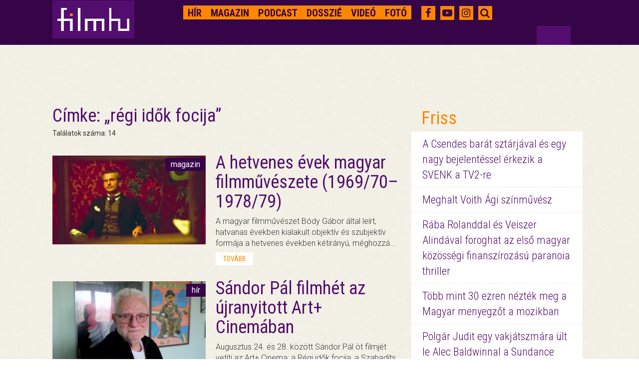

--- FILE ---
content_type: text/html; charset=UTF-8
request_url: https://magyar.film.hu/filmhu/cimke/tag:r%C3%A9giid%C5%91kfocija
body_size: 7669
content:
<!doctype html>
<html>
<head>
	<meta http-equiv="content-type" content="text/html; charset=utf-8" />
	<meta name="robots" content="index, follow" />
	<meta name="viewport" content="width=device-width, initial-scale=1">
	<meta name="og:site_name" content="filmhu - a magyar moziportál" />
	
	<title>filmhu - a magyar moziportál</title>
	<meta name="title" content="filmhu - a magyar moziportál">
	<meta property="og:title" content="filmhu - a magyar moziportál" />

<meta name="description" content="filmhu - a magyar moziportál">
<meta name="keywords" content="Magyar film, Hírek, Kritikák, Filmes Interjúk, Filmbemutatók, Pályázatok, Események, Vetítő, Kapcsolat, KAFF, Mikulás Ferenc, animáció, 100 éves a magyar animáció, interjú, Kecskemét, Világevők, mozi, gasztronómia, Gazdag Gyula, Cirko-gejzír mozi, szivárványcsalád, Zsigmond Vilmos, Ludig Múzeum, kiállítás, videó, kampány, magyar film, magyar filmhét, szpot, antal nimród, dosszié, cannes, 2015, saul fia, nemes jeles lászló, kisfilm, tévéfilm" />
<meta property="og:description" content="filmhu - a magyar moziportál" />
<meta property="og:url" content="https://magyar.film.hu/filmhu/cimke/tag:r%C3%A9giid%C5%91kfocija" />
<meta property="fb:app_id" content="656287857842357" />
	<link href='https://fonts.googleapis.com/css?family=Roboto:300,400,700&subset=latin,latin-ext' rel='stylesheet' type='text/css'>
	<link href='https://fonts.googleapis.com/css?family=Roboto+Condensed:300,400,700&subset=latin,latin-ext' rel='stylesheet' type='text/css'>
	<link rel="icon" type="image/x-icon" href="/img/favicon.ico" sizes="16x16" />
	<link rel="stylesheet" type="text/css" href="/css/style.min.css?1590248797" />    <link rel="stylesheet" type="text/css" href="/css/bootstrap-grid-ms.css?1443610658" />    <!-- Google tag (gtag.js) -->
<script async src="https://www.googletagmanager.com/gtag/js?id=G-2X8K1QK7PZ"></script>
<script>
  window.dataLayer = window.dataLayer || [];
  function gtag(){dataLayer.push(arguments);}
  gtag('js', new Date());

  gtag('config', 'G-2X8K1QK7PZ');
</script></head>
<body>

<div id="top_dummybox" class="hidden-xs hidden-sm hidden-ms"></div>
        <!-- Load Facebook SDK for JavaScript -->
        <div id="fb-root"></div>

<script>
    window.fbAsyncInit = function () {
        FB.init({
            appId: '656287857842357',
            xfbml: true,
            autoLogAppEvents: true,
            version: 'v2.6'
        });
    };

    (function (d, s, id) {
        var js, fjs = d.getElementsByTagName(s)[0];
        if (d.getElementById(id)) {
            return;
        }
        js = d.createElement(s);
        js.id = id;
        js.src = "//connect.facebook.net/hu_HU/sdk.js";
        fjs.parentNode.insertBefore(js, fjs);
    }(document, 'script', 'facebook-jssdk'));

</script>
<div id="header" class="jumbotron">
	<nav role="navigation" class="navbar navbar-fixed-top shrink">
        <div class="container">
            <div class="row headerrow">
                <div class="col-md-8 pad5r">
                    <div class="navbar-header">
                        <button type="button">
                            <i class="fa fa-search"></i>
                        </button>
                        <button type="button" data-target="#navbarCollapse" data-toggle="collapse" class="navbar-toggle">
                            <span class="sr-only">Toggle navigation</span>
                            <span class="icon-bar"></span>
                            <span class="icon-bar"></span>
                            <span class="icon-bar"></span>
                        </button>
                        <div class="header-logo">
							<a href="https://magyar.film.hu/" ><img src="/img/logoheader.png?1435329379" alt="" /> </a>
                        </div>
                    </div>
                    <!-- Collection of nav links and other content for toggling -->
                    <div id="navbarCollapse" class="collapse navbar-collapse">
                        <ul class="nav navbar-nav navbar-right filmhu-navbar">
                        	                        															                        																	<li><a href="https://magyar.film.hu/filmhu/hir" id="hir">
																Hír</a></li>
																											                        																	<li><a href="https://magyar.film.hu/filmhu/magazin" id="magazin">
																Magazin</a></li>
																											                        																	<li><a href="https://magyar.film.hu/filmhu/podcast" id="podcast">
																Podcast</a></li>
																											                        																	<li><a href="https://magyar.film.hu/filmhu/dossziek" id="dossziek">
																Dosszié</a></li>
																											                        																	<li><a href="https://magyar.film.hu/filmhu/video" id="video">
																Videó</a></li>
																											                        																	<li><a href="https://magyar.film.hu/filmhu/foto" id="foto">
																Fotó</a></li>
																																								<li class="visible-xs-block"><a href="https://magyar.film.hu/filmhu/keres">Keresés</a></li>
                        </ul>
                    </div>
                </div>
                <div class="col-md-4 pad20">
                    <ul class="filmhu-navbar header-social">
                        <li><a href="https://www.facebook.com/filmhu" title="Facebook" target="_blank"><i class="fa fa-facebook"></i></a></li>
                        <li><a href="https://www.youtube.com/channel/UC9cyP0P4suSIVkc6Hxu_tOQ" title="Youtube" target="_blank"><i class="fa fa-youtube-play"></i></a></li>
                        <li><a href="https://www.instagram.com/magyarfilmhu/" title="Instagram" target="_blank"><i class="fa fa-instagram"></i></a></li>
                        <li><a id="searchbutton"><i class="fa fa-search"></i></a></li>
                        <li id="keres" style="display: none;">
                        	<form id="search" role="search" action="/filmhu/kereses" method="get">
                        		<input id="searchbox" name="q" type="text" placeholder="Keresés">
                        	</form>
                        </li>
                    </ul>
                </div>
            </div>
        </div>
    </nav>
	<div class="headerfix"></div>
</div>

<div class="container">
	<div class="col-md-8 nopaddingleft cikkmobilfix article">
	<div class="row margin30">
		<div class="col-md-12">
		<h1>Címke:&nbsp;„régi idők focija</span>”</h1>
				    Találatok száma: 14				</div>
	</div>

						<div class="row margin30">
				<a href="/filmhu/magazin/a-hetvenes-evek-magyar-filmmuveszete-1969-70-1978-79">
					<div class="col-md-5 col300 nopaddingright">
						<div class="newsimage">
													<img src="https://magyar.film.hu/files/slide/image/40604/med_Husz%C3%A1rik%20Zolt%C3%A1n%20Szindb%C3%A1d.jpg?1590595460" class="img-responsive">
													<p>magazin</p>
						</div>
					</div>
				</a>
				<div class="col-md-7 col300rest margintm5 pad20">
					<div class="newstext">
						<a class="headerlink" href="/filmhu/magazin/a-hetvenes-evek-magyar-filmmuveszete-1969-70-1978-79">
							<h1>A hetvenes évek magyar filmművészete (1969/70–1978/79)</h1>
						</a>
						<p>A magyar filmművészet Bódy Gábor által leírt, hatvanas években kialakult objektív és szubjektív formája a hetvenes években kétirányú, méghozzá…</p>
						<a href="/filmhu/a-hetvenes-evek-magyar-filmmuveszete-1969-70-1978-79" class="more">tovább</a>
					</div>
				</div>
			</div>
					<div class="row margin30">
				<a href="/filmhu/hir/sandor-pal-maraton-az-ujranyitott-art-cinemaban">
					<div class="col-md-5 col300 nopaddingright">
						<div class="newsimage">
													<img src="https://magyar.film.hu/files/slide/image/52591/med_large_2b.jpeg?1692695259" class="img-responsive">
													<p>hír</p>
						</div>
					</div>
				</a>
				<div class="col-md-7 col300rest margintm5 pad20">
					<div class="newstext">
						<a class="headerlink" href="/filmhu/hir/sandor-pal-maraton-az-ujranyitott-art-cinemaban">
							<h1>Sándor Pál filmhét az újranyitott Art+ Cinemában</h1>
						</a>
						<p>Augusztus 24. és 28. között Sándor Pál öt filmjét vetíti az Art+ Cinema: a Régi idők focija, a Szabadíts meg a gonosztól, a Szerencsés Dániel, a…</p>
						<a href="/filmhu/sandor-pal-maraton-az-ujranyitott-art-cinemaban" class="more">tovább</a>
					</div>
				</div>
			</div>
					<div class="row margin30">
				<a href="/filmhu/hir/ingyenes-filmek-ragalyi-elemer-emlekere-a-filmio-kinalataban">
					<div class="col-md-5 col300 nopaddingright">
						<div class="newsimage">
													<img src="https://magyar.film.hu/files/slide/image/51165/med_maraton_lead_regi_idok_focija_%20%2810%29.jpeg?1680277274" class="img-responsive">
													<p>hír</p>
						</div>
					</div>
				</a>
				<div class="col-md-7 col300rest margintm5 pad20">
					<div class="newstext">
						<a class="headerlink" href="/filmhu/hir/ingyenes-filmek-ragalyi-elemer-emlekere-a-filmio-kinalataban">
							<h1>Ingyen elérhető filmek Ragályi Elemér emlékére </h1>
						</a>
						<p>Vasárnap estig lehet megnézni a Ragályi Elemér által fényképezett Fotográfia, a Régi idők focija, valamint a Szirmok, virágok, koszorúk című…</p>
						<a href="/filmhu/ingyenes-filmek-ragalyi-elemer-emlekere-a-filmio-kinalataban" class="more">tovább</a>
					</div>
				</div>
			</div>
					<div class="row margin30">
				<a href="/filmhu/magazin/regi-idok-focija-a-dobozban">
					<div class="col-md-5 col300 nopaddingright">
						<div class="newsimage">
													<img src="https://magyar.film.hu/files/slide/image/37134/med_560x350_12460_MUPAMOZI_Regi_idok_focija_140407_01-5.jpg?1544983801" class="img-responsive">
													<p>magazin</p>
						</div>
					</div>
				</a>
				<div class="col-md-7 col300rest margintm5 pad20">
					<div class="newstext">
						<a class="headerlink" href="/filmhu/magazin/regi-idok-focija-a-dobozban">
							<h1>Régi idők focija a Dobozban</h1>
						</a>
						<p>Még a lázas karácsonyi készülődés közepette is fontos néha egy kicsit lazítani, a tartalmas kikapcsolódásban pedig ezúttal is heti tévéajánlónkkal…</p>
						<a href="/filmhu/regi-idok-focija-a-dobozban" class="more">tovább</a>
					</div>
				</div>
			</div>
					<div class="row margin30">
				<a href="/filmhu/magazin/hajra-csabagongye-45-eves-a-regi-idok-focija-hajra">
					<div class="col-md-5 col300 nopaddingright">
						<div class="newsimage">
													<img src="https://magyar.film.hu/files/slide/image/35902/med_186_regi_idok_focija.jpg?1528974469" class="img-responsive">
													<p>magazin</p>
						</div>
					</div>
				</a>
				<div class="col-md-7 col300rest margintm5 pad20">
					<div class="newstext">
						<a class="headerlink" href="/filmhu/magazin/hajra-csabagongye-45-eves-a-regi-idok-focija-hajra">
							<h1>Hajrá, Csabagyöngye! - 45 éves a Régi idők focija</h1>
						</a>
						<p>45 éve mutatták be a magyar film és a foci találkozásának talán legismertebb és legnépszerűbb darabját. Sándor Pál burleszkbe csomagolt szatírájának…</p>
						<a href="/filmhu/hajra-csabagongye-45-eves-a-regi-idok-focija-hajra" class="more">tovább</a>
					</div>
				</div>
			</div>
					<div class="row margin30">
				<a href="/filmhu/magazin/a-labda-a-vasznon-is-gombolyu">
					<div class="col-md-5 col300 nopaddingright">
						<div class="newsimage">
													<img src="https://magyar.film.hu/files/slide/image/35902/med_186_regi_idok_focija.jpg?1528974469" class="img-responsive">
													<p>magazin</p>
						</div>
					</div>
				</a>
				<div class="col-md-7 col300rest margintm5 pad20">
					<div class="newstext">
						<a class="headerlink" href="/filmhu/magazin/a-labda-a-vasznon-is-gombolyu">
							<h1>A labda a vásznon is gömbölyű</h1>
						</a>
						<p>A Nemzetközi Labdarugó-szövetség legfrissebb rangsorának 67. és 70. helyezettje, Szaúd-Arábia és a házigazda orosz válogatott összecsapásával ma…</p>
						<a href="/filmhu/a-labda-a-vasznon-is-gombolyu" class="more">tovább</a>
					</div>
				</div>
			</div>
					<div class="row margin30">
				<a href="/filmhu/magazin/eljen-a-magyar-film-tiz-pluszegy-kedvenc-jelenetunk">
					<div class="col-md-5 col300 nopaddingright">
						<div class="newsimage">
													<img src="https://magyar.film.hu/files/slide/image/35598/med_Jelenetek.jpg?1525098455" class="img-responsive">
													<p>magazin</p>
						</div>
					</div>
				</a>
				<div class="col-md-7 col300rest margintm5 pad20">
					<div class="newstext">
						<a class="headerlink" href="/filmhu/magazin/eljen-a-magyar-film-tiz-pluszegy-kedvenc-jelenetunk">
							<h1>Éljen a magyar film! – 10+1 kedvenc jelenetünk</h1>
						</a>
						<p>Bár nekünk minden nap a magyar film napja, április 30-án hivatalosan is a hazai mozit ünnepeljük. A Magyar Nemzeti Filmarchívum ma különleges…</p>
						<a href="/filmhu/eljen-a-magyar-film-tiz-pluszegy-kedvenc-jelenetunk" class="more">tovább</a>
					</div>
				</div>
			</div>
					<div class="row margin30">
				<a href="/filmhu/podcast/filmhu-podcast-2-sandor-pal">
					<div class="col-md-5 col300 nopaddingright">
						<div class="newsimage">
													<img src="https://magyar.film.hu/files/slide/image/35310/med_2b.jpg?1521226973" class="img-responsive">
													<p>podcast</p>
						</div>
					</div>
				</a>
				<div class="col-md-7 col300rest margintm5 pad20">
					<div class="newstext">
						<a class="headerlink" href="/filmhu/podcast/filmhu-podcast-2-sandor-pal">
							<h1>Filmhu podcast #2: Sándor Pál</h1>
						</a>
						<p>Mert kell egy csapat! - ismételgeti a mosoda gőzében Minarik Ede, a Csabagyöngye SC edzője, miközben kitartóan küzd velük a továbbjutásért.…</p>
						<a href="/filmhu/filmhu-podcast-2-sandor-pal" class="more">tovább</a>
					</div>
				</div>
			</div>
					<div class="row margin30">
				<a href="/filmhu/magazin/dobozban-kemek-es-bolondok-budapesten">
					<div class="col-md-5 col300 nopaddingright">
						<div class="newsimage">
													<img src="https://magyar.film.hu/files/slide/image/32964/med_spygame.jpg?1485795898" class="img-responsive">
													<p>magazin</p>
						</div>
					</div>
				</a>
				<div class="col-md-7 col300rest margintm5 pad20">
					<div class="newstext">
						<a class="headerlink" href="/filmhu/magazin/dobozban-kemek-es-bolondok-budapesten">
							<h1>Dobozban: Kémek és bolondok Budapesten</h1>
						</a>
						<p>Legyen szó Berlinről, Rómáról, Párizsról, vagy a Balkán-térségről, Budapest sokszínűségének köszönhetően számos városként helyt állt már hollywoodi…</p>
						<a href="/filmhu/dobozban-kemek-es-bolondok-budapesten" class="more">tovább</a>
					</div>
				</div>
			</div>
					<div class="row margin30">
				<a href="/filmhu/magazin/negy-csapat-negy-remekmu">
					<div class="col-md-5 col300 nopaddingright">
						<div class="newsimage">
													<img src="https://magyar.film.hu/files/slide/image/31608/med_regi_idok_focija.jpg?1467747330" class="img-responsive">
													<p>magazin</p>
						</div>
					</div>
				</a>
				<div class="col-md-7 col300rest margintm5 pad20">
					<div class="newstext">
						<a class="headerlink" href="/filmhu/magazin/negy-csapat-negy-remekmu">
							<h1>Négy csapat, négy remekmű</h1>
						</a>
						<p>Ma és holnap este négy csapat részvételével lezajlanak az idei labdarúgó Európa Bajnokság elődöntői. Ennek apropóján mi is egy négyes csokorba…</p>
						<a href="/filmhu/negy-csapat-negy-remekmu" class="more">tovább</a>
					</div>
				</div>
			</div>
		
	<div class="row">
	<nav>
		<ul class="pagination">
			<li class="prev"><li class="current"><a>1</a></li><li><span class="separator">|</span></li><li><a href="/filmhu/cimke/tag:r%C3%A9giid%C5%91kfocija/page:2">2</a></li><li class="next"><a href="/filmhu/cimke/tag:r%C3%A9giid%C5%91kfocija/page:2" rel="next"></a></li>		</ul>
	</nav>
</div>

	</div>

	<div class="col-md-4 visible-md-block visible-lg-block pad20">
	<div class="row marginb20 margintm9"><div id="zone3324908" class="goAdverticum"> </div><div class="ad_label">hirdetés</div></div><div class="row marginb20 margintm9">
	<div class="freshbox">
		<p class="fresh">Friss</p>
						<p class="freshnews"><a href="/filmhu/hir/a-csendes-barat-sztarjaval-es-egy-nagy-bejelentessel-erkezik-a-svenk-a-tv2-re.html">

							A Csendes barát sztárjával és egy nagy bejelentéssel érkezik a SVENK a TV2-re</a></p>
			
						<p class="freshnews"><a href="/filmhu/hir/meghalt-voith-agi-szinmuvesz.html">

							Meghalt Voith Ági színművész</a></p>
			
						<p class="freshnews"><a href="/filmhu/hir/raba-rolandal-es-veiszer-alindaval-foroghat-az-elso-magyar-kozossegi-finanszirozasu-paranoia-thriller.html">

							Rába Rolanddal és Veiszer Alindával foroghat az első magyar közösségi finanszírozású paranoia thriller</a></p>
			
						<p class="freshnews"><a href="/filmhu/hir/tobb-mint-30-ezren-neztek-meg-a-magyar-menyegzot-a-mozikban.html">

							Több mint 30 ezren nézték meg a Magyar menyegzőt a mozikban</a></p>
			
						<p class="freshnews"><a href="/filmhu/hir/polgar-judit-egy-vakjatszmara-ult-le-alec-baldwinnal-a-sundance-filmfesztivalon.html">

							Polgár Judit egy vakjátszmára ült le Alec Baldwinnal a Sundance Filmfesztiválon</a></p>
			
						<p class="freshnews"><a href="/filmhu/hir/keszulo-dokumentumfilmjehez-keres-szereploket-karpati-gyorgy-mor.html">

							Készülő dokumentumfilmjéhez keres szereplőket Kárpáti György Mór</a></p>
			
			</div>
</div>

<div class="row marginb20">
	<div class="festival">
		<p class="festivalheader">
			<a href="/filmhu/dossziek/best-of-2025.html">
			Best of 2025			</a>
		</p>
		<p class="dosszie">
					<a href="/filmhu/dossziek/best-of-2025.html">
			<img src="https://magyar.film.hu/files/slide/image/60187/large_ARVA_4k_orig_TIFF16_sRGB_0001028.jpg?1766568426" class="img-responsive"></a>
				Kedvenc cikkeink, a legjobb magyar filmek és alakítások 2025-ből. Így láttuk mi az évet.</p>

												<p class="freshnews dossziefirst"><a href="/filmhu/magazin/huszhuszonot-legjobb-magyar-filmjei.html">2025 legjobb magyar filmjei</a></p>
															<p class="freshnews"><a href="/filmhu/magazin/huszhuszonot-legjobb-noi-alakitasai.html">2025 legjobb női alakításai</a></p>
															<p class="freshnews"><a href="/filmhu/magazin/huszhuszonot-legjobb-ferfi-alakitasai.html">2025 legjobb férfi alakításai</a></p>
																																							<a href="/filmhu/dossziek/best-of-2025.html" class="more pull-right gomb">a teljes dosszié</a>
	</div>
</div>
<div class="row marginb20 margintm9"><div class="fb-page" data-href="https://www.facebook.com/filmhu" data-tabs="timeline" data-small-header="true" data-adapt-container-width="true" data-hide-cover="false" data-show-facepile="false"><blockquote class="fb-xfbml-parse-ignore" cite="https://www.facebook.com/filmhu"><a href="https://www.facebook.com/filmhu">Filmhu - a magyar moziportál</a></blockquote></div></div><div class="row marginb20">
	<div class="festival">
		<p class="festivalheader">
			<a href="/filmhu/dossziek/sarkanyok-kabul-felett.html">
			Sárkányok Kabul felett			</a>
		</p>
		<p class="dosszie">
					<a href="/filmhu/dossziek/sarkanyok-kabul-felett.html">
			<img src="https://magyar.film.hu/files/slide/image/59617/large_copy-of-0240815-gl8-4496.exact1600w.jpg?1761041067" class="img-responsive"></a>
				November 20-án kerül a mozikba a Sárkányok Kabul felett című magyar háborús akciódráma. Dyga Zsombor valós eseményeken alapuló filmjének főbb szerepeit Jászberényi Gábor, Mészáros Blanka, Borovics Tamás, Hajmási Dávid, Dietz Gusztáv, Trokán Nóra, Ertl Zsombor és Stohl András alakítják.</p>

												<p class="freshnews dossziefirst"><a href="/filmhu/magazin/a-magyar-katonak-az-afgan-kaoszban-is-rendet-vagnak.html">A magyar katonák az afgán káoszban is rendet vágnak</a></p>
															<p class="freshnews"><a href="/filmhu/magazin/dyga-zsombor-szivem-szerint-eletem-vegeig-nemafilmeket-csinalnek.html">Dyga Zsombor: Szívem szerint életem végéig némafilmeket csinálnék</a></p>
															<p class="freshnews"><a href="/filmhu/magazin/meszaros-blanka-a-jatekunkkal-kepesek-vagyunk-gyogyitani-a-kozonseget.html">Mészáros Blanka: A játékunkkal képesek vagyunk gyógyítani a közönséget</a></p>
																																							<a href="/filmhu/dossziek/sarkanyok-kabul-felett.html" class="more pull-right gomb">a teljes dosszié</a>
	</div>
</div>
<div class="row marginb20">
	<div class="festival">
		<p class="festivalheader">
			<a href="/filmhu/dossziek/arva.html">
			Árva			</a>
		</p>
		<p class="dosszie">
					<a href="/filmhu/dossziek/arva.html">
			<img src="https://magyar.film.hu/files/slide/image/59474/large_arva_dosszie.jpg?1759824757" class="img-responsive"></a>
				Nemes Jeles László történelmi családkereső-trilógiájának záródarabja az apaság kérdését, az apai szerep ellentmondásosságát állítja a középpontba. Az Árva Velencében debütált, a magyar közönség először pedig a Cinfesten láthatta először. </p>

												<p class="freshnews dossziefirst"><a href="/filmhu/magazin/arva-diktatura-kozepen-apatlanul.html">Nemes Jeles arról mesél, milyen egy diktatúra közepén, apátlanul</a></p>
															<p class="freshnews"><a href="/filmhu/magazin/nemes-jeles-laszlo-a-sajat-eredetem-foglalkoztatott.html">Nemes Jeles László: A saját eredetem foglalkoztatott</a></p>
															<p class="freshnews"><a href="/filmhu/magazin/kemeny-ildiko-nagyon-szeretem-az-ambiciot.html">Kemény Ildikó: Nagyon szeretem az ambíciót</a></p>
																																															<a href="/filmhu/dossziek/arva.html" class="more pull-right gomb">a teljes dosszié</a>
	</div>
</div>
<div class="row marginb20">
	<div class="festival">
		<p class="festivalheader">
			<a href="/filmhu/dossziek/inkubator-10.html">
			Inkubátor 10			</a>
		</p>
		<p class="dosszie">
					<a href="/filmhu/dossziek/inkubator-10.html">
			<img src="https://magyar.film.hu/files/slide/image/58131/large_Inkubator_web.jpg?1745407551" class="img-responsive"></a>
				November 21-én tartják meg a Nemzeti Filmintézet 10. Inkubátor pitchfórumának döntőjét, ahol tíz pályakezdő filmes fogja prezentálni az első egészestés (és egy rövid animációs) filmtervét. A következő két hétben az összes alkotót bemutatjuk.</p>

												<p class="freshnews dossziefirst"><a href="/filmhu/hir/megvannak-a-10-inkubator-pitch-forum-nyertesei.html">Megvannak a 10. Inkubátor Pitch Fórum nyertesei</a></p>
															<p class="freshnews"><a href="/filmhu/magazin/inkubator-10-budavari-balazs-alvo-emberek.html">Inkubátor 10 – Budavári Balázs: Alvó Emberek</a></p>
															<p class="freshnews"><a href="/filmhu/magazin/inkubator-10-kotsis-gergely-kill-boat.html">Inkubátor 10 – Kotsis Gergely: Kill Boat</a></p>
																																																																															<a href="/filmhu/dossziek/inkubator-10.html" class="more pull-right gomb">a teljes dosszié</a>
	</div>
</div>
<div class="row marginb20 margintm9"><div id="zone3324909" class="goAdverticum"> </div><div class="ad_label">hirdetés</div></div><div class="row marginb20">
	<div class="quotebox">
		<div class="col-md-2 fullwidth">
			<div class="quote">&nbsp</div>
		</div>
		<div class="col-md-10 fullwidth">
			<div class="quotetext">
				- Springsteenről neveztem el a macskámat. <br />- Miért, hogy hívták? <br />- Bruce-nak.				<p class="quotefrom">
			
			<a href="http://port.hu/500_nap_nyar/pls/fi/films.film_page?i_product_id=17920&i_topic_id=30" class="link" target="_blank">500 nap nyár</a></p>
			</div>
			<a href="#" onclick="window.open('https://www.facebook.com/sharer/sharer.php?u=https://magyar.film.hu/articles/quote/15841', 'facebook-share-dialog', 'width=626,height=436'); return false;" class="quoteshare width50">Oszd meg!</a>
			<a href="/filmhu/egymondat" id="allquote" class="more pull-right gomb width50">Az összes idézet</a>
		</div>
	</div>
</div>
</div>
</div>

<div id="footer">
    <div class="container">
        <div class="row">
            <div class="col-md-12">
                <ul class="partners">
																		<li><a href="https://magyar.film.hu/stab.html">Stáb</a></li>
																								<li><a href="https://magyar.film.hu/partnerek.html">Partnerek</a></li>
																								<li><a href="https://magyar.film.hu/rolunk">Rólunk</a></li>
																								<li><a href="mailto:filmhu@forum.film.hu">Kontakt</a></li>
																								<li><a href="https://magyar.film.hu/adatvedelem">Adatvédelem</a></li>
											                </ul>
            </div>
        </div>
        <div class="row pad23r">
            <div class="col-md-10 no-padding-right">
                <div class="col-md-12 footerlinks no-padding-right">
                    <ul class="filmhurelated">
												<li><a href="https://magyar.film.hu/">Filmhu</a></li>
												<li><a href="http://archiv.magyar.film.hu/hmdb/filmek/">HMDB</a></li>
												<li><a href="http://archiv.magyar.film.hu/filminhungary/">FilmInHungary</a></li>
												<li><a href="http://archiv.magyar.film.hu/filmtortenet/">Filmtörténet</a></li>
												<li><a href="http://archiv.magyar.film.hu/szakma/">Szakma</a></li>
						                    </ul>
                </div>
                <div class="col-md-12 padding12right">
                    <p class="group pull-right">A FILMHU-CSOPORT kiadója Film.hu Kft. © Minden jog fenntartva 2000-2026</p>
                </div>
            </div>
            <div class="col-md-2 logobox visible-md-block visible-lg-block" >
                <a href="https://magyar.film.hu/" ><img src="/img/logo.png?1435329379" class="img-responsive footerlogo" alt="" /> </a>
            </div>
        </div>
    </div>
</div>

<script>
if (document.documentElement.clientWidth > 900) {
	document.getElementById('top_dummybox').innerHTML = '<div id="top_ad_wrapper" class="visible-md-block visible-lg-block"><div class="container"><div class="top_ad_container" style="height: 90px;"><div class="one"><div id="zone3324911" class="goAdverticum"> </div><div class="pivot"><div class="two" style="right: 22.5px;">HIRDETÉS</div></div></div></div></div></div>';
	document.getElementById('mobil_ad5').innerHTML = '<div id="zone3324912" class="goAdverticum"></div>';
}
else {
	document.getElementById('mobil_ad4').innerHTML = '<div id="zone3673912" class="goAdverticum"></div><div class="ad_label">hirdetés</div>';
	document.getElementById('mobil_ad5').innerHTML = '<div id="zone3673913" class="goAdverticum"></div><div class="ad_label">hirdetés</div>';
}
</script>

<script type="text/javascript" src="/js/frontend.min.js?1590248801"></script><script type="text/javascript" src="/js/ad_position.min.js?1590248801"></script>

<script type="text/javascript" charset="utf-8" src="//ad.adverticum.net/g3.js"></script>

</body>
</html>
